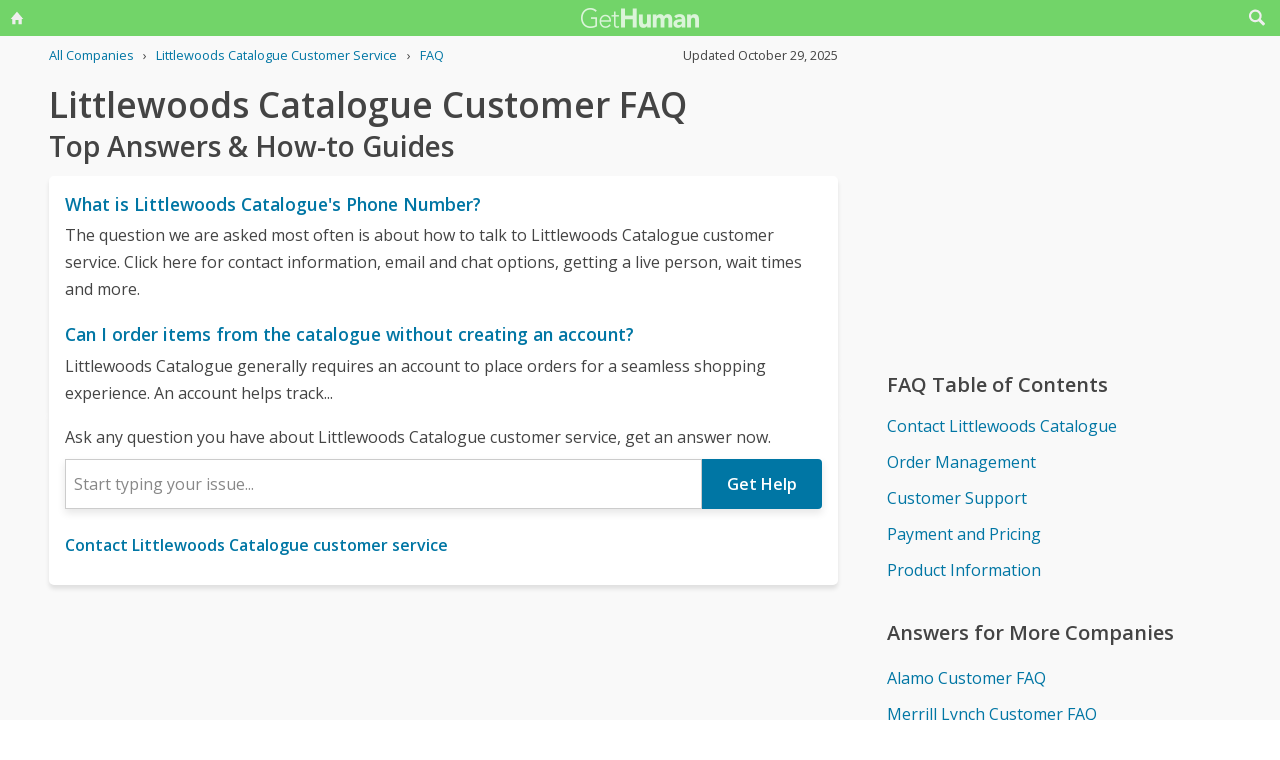

--- FILE ---
content_type: text/html; charset=utf-8
request_url: https://www.google.com/recaptcha/api2/aframe
body_size: 269
content:
<!DOCTYPE HTML><html><head><meta http-equiv="content-type" content="text/html; charset=UTF-8"></head><body><script nonce="dYCNHbzWgG5R5pEeLKMNGw">/** Anti-fraud and anti-abuse applications only. See google.com/recaptcha */ try{var clients={'sodar':'https://pagead2.googlesyndication.com/pagead/sodar?'};window.addEventListener("message",function(a){try{if(a.source===window.parent){var b=JSON.parse(a.data);var c=clients[b['id']];if(c){var d=document.createElement('img');d.src=c+b['params']+'&rc='+(localStorage.getItem("rc::a")?sessionStorage.getItem("rc::b"):"");window.document.body.appendChild(d);sessionStorage.setItem("rc::e",parseInt(sessionStorage.getItem("rc::e")||0)+1);localStorage.setItem("rc::h",'1769323959909');}}}catch(b){}});window.parent.postMessage("_grecaptcha_ready", "*");}catch(b){}</script></body></html>